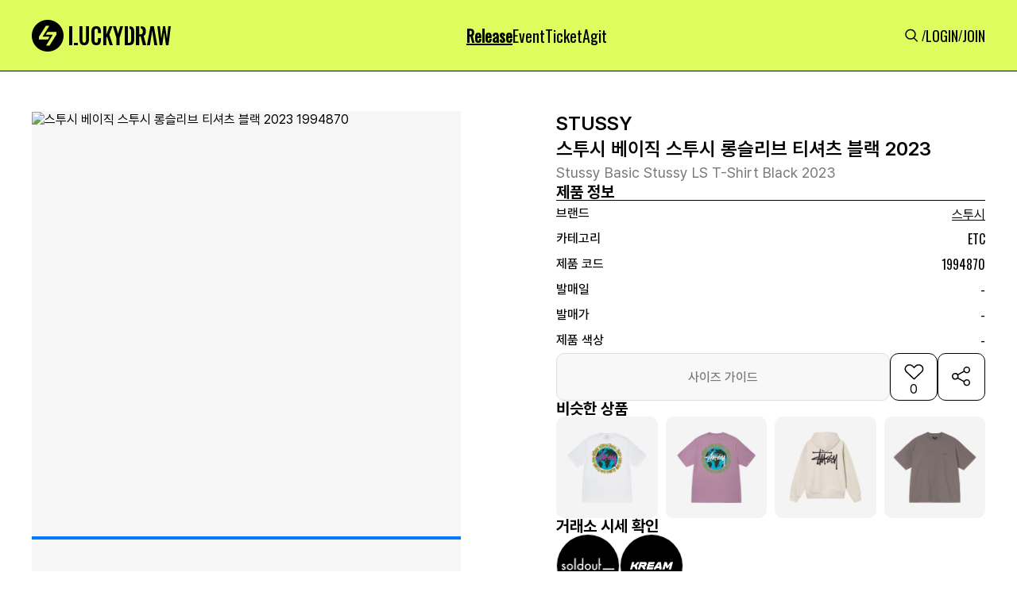

--- FILE ---
content_type: text/html; charset=utf-8
request_url: https://www.google.com/recaptcha/api2/aframe
body_size: 268
content:
<!DOCTYPE HTML><html><head><meta http-equiv="content-type" content="text/html; charset=UTF-8"></head><body><script nonce="PclfyO25Kx7Jn3C5MkjUVw">/** Anti-fraud and anti-abuse applications only. See google.com/recaptcha */ try{var clients={'sodar':'https://pagead2.googlesyndication.com/pagead/sodar?'};window.addEventListener("message",function(a){try{if(a.source===window.parent){var b=JSON.parse(a.data);var c=clients[b['id']];if(c){var d=document.createElement('img');d.src=c+b['params']+'&rc='+(localStorage.getItem("rc::a")?sessionStorage.getItem("rc::b"):"");window.document.body.appendChild(d);sessionStorage.setItem("rc::e",parseInt(sessionStorage.getItem("rc::e")||0)+1);localStorage.setItem("rc::h",'1769286788026');}}}catch(b){}});window.parent.postMessage("_grecaptcha_ready", "*");}catch(b){}</script></body></html>